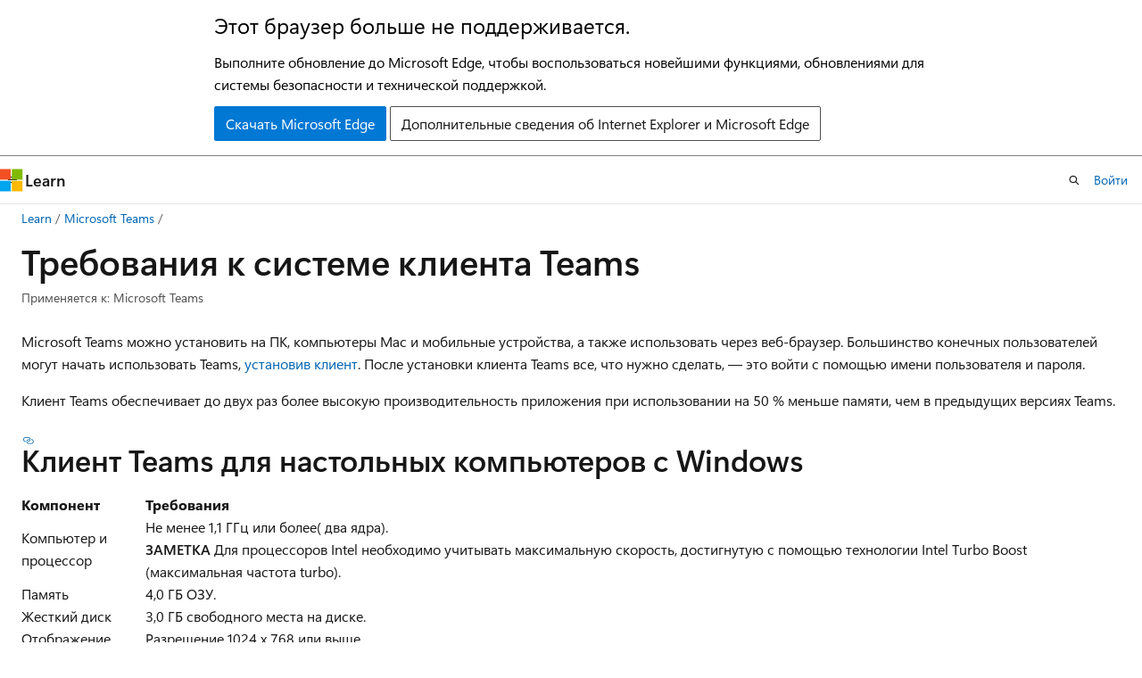

--- FILE ---
content_type: text/html
request_url: https://learn.microsoft.com/ru-ru/microsoftteams/teams-client-system-requirements
body_size: 58856
content:
 <!DOCTYPE html>
		<html
			class="layout layout-holy-grail   show-table-of-contents conceptual show-breadcrumb default-focus"
			lang="ru-ru"
			dir="ltr"
			data-authenticated="false"
			data-auth-status-determined="false"
			data-target="docs"
			x-ms-format-detection="none"
		>
			
		<head>
			<title>Требования к системе для клиента Teams - Microsoft Teams | Microsoft Learn</title>
			<meta charset="utf-8" />
			<meta name="viewport" content="width=device-width, initial-scale=1.0" />
			<meta name="color-scheme" content="light dark" />

			<meta name="description" content="Сведения о требованиях к системе, минимальных требованиях к оборудованию, о клиенте Teams, о том, какие клиенты должны иметь возможность устанавливать и использовать клиент Teams." />
			<link rel="canonical" href="https://learn.microsoft.com/ru-ru/microsoftteams/teams-client-system-requirements" /> 

			<!-- Non-customizable open graph and sharing-related metadata -->
			<meta name="twitter:card" content="summary_large_image" />
			<meta name="twitter:site" content="@MicrosoftLearn" />
			<meta property="og:type" content="website" />
			<meta property="og:image:alt" content="Microsoft Learn" />
			<meta property="og:image" content="https://learn.microsoft.com/en-us/media/open-graph-image.png" />
			<!-- Page specific open graph and sharing-related metadata -->
			<meta property="og:title" content="Требования к системе для клиента Teams - Microsoft Teams" />
			<meta property="og:url" content="https://learn.microsoft.com/ru-ru/microsoftteams/teams-client-system-requirements" />
			<meta property="og:description" content="Сведения о требованиях к системе, минимальных требованиях к оборудованию, о клиенте Teams, о том, какие клиенты должны иметь возможность устанавливать и использовать клиент Teams." />
			<meta name="platform_id" content="24759465-3c9e-4a3d-a79d-34e944fef046" /> <meta name="scope" content="Microsoft Teams" />
			<meta name="locale" content="ru-ru" />
			 <meta name="adobe-target" content="true" /> 
			<meta name="uhfHeaderId" content="MSDocsHeader-MicrosoftTeams" />

			<meta name="page_type" content="conceptual" />

			<!--page specific meta tags-->
			

			<!-- custom meta tags -->
			
		<meta name="schema" content="Conceptual" />
	
		<meta name="audience" content="admin" />
	
		<meta name="author" content="officedocspr5" />
	
		<meta name="breadcrumb_path" content="/microsoftteams/breadcrumb/toc.json" />
	
		<meta name="depot_name" content="office.OfficeDocs-MicrosoftTeams" />
	
		<meta name="document_id" content="53978403-6544-5ef3-eb91-7586a0a74396" />
	
		<meta name="document_version_independent_id" content="53978403-6544-5ef3-eb91-7586a0a74396" />
	
		<meta name="f1.keywords" content="NOCSH" />
	
		<meta name="feedback_product_url" content="https://aka.ms/TeamsFeedback" />
	
		<meta name="feedback_system" content="Standard" />
	
		<meta name="git_commit_id" content="2b7fba9af1cd407549b25e1fc22d26c1443200c0" />
	
		<meta name="gitcommit" content="https://github.com/MicrosoftDocs/OfficeDocs-SkypeForBusiness-pr/blob/2b7fba9af1cd407549b25e1fc22d26c1443200c0/Teams/teams-client-system-requirements.md" />
	
		<meta name="manager" content="jtremper" />
	
		<meta name="ms.author" content="odocspr" />
	
		<meta name="ms.collection" content="M365-collaboration" />
	
		<meta name="ms.collection" content="m365initiative-deployteams" />
	
		<meta name="ms.date" content="2025-06-30T00:00:00Z" />
	
		<meta name="ms.localizationpriority" content="high" />
	
		<meta name="ms.reviewer" content="daro" />
	
		<meta name="ms.service" content="msteams" />
	
		<meta name="ms.suite" content="office" />
	
		<meta name="ms.topic" content="article" />
	
		<meta name="original_content_git_url" content="https://github.com/MicrosoftDocs/OfficeDocs-SkypeForBusiness-pr/blob/live/Teams/teams-client-system-requirements.md" />
	
		<meta name="recommendations" content="true" />
	
		<meta name="search.appverid" content="MET150" />
	
		<meta name="site_name" content="Docs" />
	
		<meta name="updated_at" content="2025-09-11T16:44:00Z" />
	
		<meta name="ocv-translation-feedback" content="true" />
	
		<meta name="ms.translationtype" content="MT" />
	
		<meta name="ms.contentlocale" content="ru-ru" />
	
		<meta name="loc_version" content="2025-09-10T20:37:15.4918101Z" />
	
		<meta name="loc_source_id" content="Github-99272285#live" />
	
		<meta name="loc_file_id" content="Github-99272285.live.office.OfficeDocs-MicrosoftTeams.teams-client-system-requirements.md" />
	
		<meta name="toc_rel" content="toc.json" />
	
		<meta name="feedback_help_link_type" content="" />
	
		<meta name="feedback_help_link_url" content="" />
	
		<meta name="word_count" content="704" />
	
		<meta name="asset_id" content="teams-client-system-requirements" />
	
		<meta name="item_type" content="Content" />
	
		<meta name="previous_tlsh_hash" content="85C383125614EF4A823FD6A9165496412DB1E557C91275369DE0B8002497094CFFC822BAF5B15AEE54CE5342B40BCD087E0E39BB40FF3BBB932606A82DBE34F3078C67DA5E" />
	
		<meta name="github_feedback_content_git_url" content="https://github.com/MicrosoftDocs/OfficeDocs-SkypeForBusiness/blob/public/Teams/teams-client-system-requirements.md" />
	 

			<!-- assets and js globals -->
			
			<link rel="stylesheet" href="/static/assets/0.4.03301.7415-7dd881c1/styles/site-ltr.css" />
			
			<link rel="preconnect" href="//mscom.demdex.net" crossorigin />
						<link rel="dns-prefetch" href="//target.microsoft.com" />
						<link rel="dns-prefetch" href="//microsoftmscompoc.tt.omtrdc.net" />
						<link
							rel="preload"
							as="script"
							href="/static/third-party/adobe-target/at-js/2.9.0/at.js"
							integrity="sha384-l4AKhsU8cUWSht4SaJU5JWcHEWh1m4UTqL08s6b/hqBLAeIDxTNl+AMSxTLx6YMI"
							crossorigin="anonymous"
							id="adobe-target-script"
							type="application/javascript"
						/>
			<script src="https://wcpstatic.microsoft.com/mscc/lib/v2/wcp-consent.js"></script>
			<script src="https://js.monitor.azure.com/scripts/c/ms.jsll-4.min.js"></script>
			<script src="/_themes/docs.theme/master/ru-ru/_themes/global/deprecation.js"></script>

			<!-- msdocs global object -->
			<script id="msdocs-script">
		var msDocs = {
  "environment": {
    "accessLevel": "online",
    "azurePortalHostname": "portal.azure.com",
    "reviewFeatures": false,
    "supportLevel": "production",
    "systemContent": true,
    "siteName": "learn",
    "legacyHosting": false
  },
  "data": {
    "contentLocale": "ru-ru",
    "contentDir": "ltr",
    "userLocale": "ru-ru",
    "userDir": "ltr",
    "pageTemplate": "Conceptual",
    "brand": "",
    "context": {},
    "standardFeedback": true,
    "showFeedbackReport": false,
    "feedbackHelpLinkType": "",
    "feedbackHelpLinkUrl": "",
    "feedbackSystem": "Standard",
    "feedbackGitHubRepo": "",
    "feedbackProductUrl": "https://aka.ms/TeamsFeedback",
    "extendBreadcrumb": false,
    "isEditDisplayable": false,
    "isPrivateUnauthorized": false,
    "hideViewSource": false,
    "isPermissioned": false,
    "hasRecommendations": false,
    "contributors": [
      {
        "name": "officedocspr5",
        "url": "https://github.com/officedocspr5"
      },
      {
        "name": "MicrosoftHeidi",
        "url": "https://github.com/MicrosoftHeidi"
      }
    ]
  },
  "functions": {}
};;
	</script>

			<!-- base scripts, msdocs global should be before this -->
			<script src="/static/assets/0.4.03301.7415-7dd881c1/scripts/ru-ru/index-docs.js"></script>
			

			<!-- json-ld -->
			
		</head>
	
			<body
				id="body"
				data-bi-name="body"
				class="layout-body "
				lang="ru-ru"
				dir="ltr"
			>
				<header class="layout-body-header">
		<div class="header-holder has-default-focus">
			
		<a
			href="#main"
			
			style="z-index: 1070"
			class="outline-color-text visually-hidden-until-focused position-fixed inner-focus focus-visible top-0 left-0 right-0 padding-xs text-align-center background-color-body"
			
		>
			Пропустить и перейти к основному содержимому
		</a>
	
		<a
			href="#"
			data-skip-to-ask-learn
			style="z-index: 1070"
			class="outline-color-text visually-hidden-until-focused position-fixed inner-focus focus-visible top-0 left-0 right-0 padding-xs text-align-center background-color-body"
			hidden
		>
			Переход к интерфейсу чата Ask Learn
		</a>
	

			<div hidden id="cookie-consent-holder" data-test-id="cookie-consent-container"></div>
			<!-- Unsupported browser warning -->
			<div
				id="unsupported-browser"
				style="background-color: white; color: black; padding: 16px; border-bottom: 1px solid grey;"
				hidden
			>
				<div style="max-width: 800px; margin: 0 auto;">
					<p style="font-size: 24px">Этот браузер больше не поддерживается.</p>
					<p style="font-size: 16px; margin-top: 16px;">
						Выполните обновление до Microsoft Edge, чтобы воспользоваться новейшими функциями, обновлениями для системы безопасности и технической поддержкой.
					</p>
					<div style="margin-top: 12px;">
						<a
							href="https://go.microsoft.com/fwlink/p/?LinkID=2092881 "
							style="background-color: #0078d4; border: 1px solid #0078d4; color: white; padding: 6px 12px; border-radius: 2px; display: inline-block;"
						>
							Скачать Microsoft Edge
						</a>
						<a
							href="https://learn.microsoft.com/en-us/lifecycle/faq/internet-explorer-microsoft-edge"
							style="background-color: white; padding: 6px 12px; border: 1px solid #505050; color: #171717; border-radius: 2px; display: inline-block;"
						>
							Дополнительные сведения об Internet Explorer и Microsoft Edge
						</a>
					</div>
				</div>
			</div>
			<!-- site header -->
			<header
				id="ms--site-header"
				data-test-id="site-header-wrapper"
				role="banner"
				itemscope="itemscope"
				itemtype="http://schema.org/Organization"
			>
				<div
					id="ms--mobile-nav"
					class="site-header display-none-tablet padding-inline-none gap-none"
					data-bi-name="mobile-header"
					data-test-id="mobile-header"
				></div>
				<div
					id="ms--primary-nav"
					class="site-header display-none display-flex-tablet"
					data-bi-name="L1-header"
					data-test-id="primary-header"
				></div>
				<div
					id="ms--secondary-nav"
					class="site-header display-none display-flex-tablet"
					data-bi-name="L2-header"
					data-test-id="secondary-header"
					
				></div>
			</header>
			
		<!-- banner -->
		<div data-banner>
			<div id="disclaimer-holder"></div>
			
		</div>
		<!-- banner end -->
	
		</div>
	</header>
				 <section
					id="layout-body-menu"
					class="layout-body-menu display-flex"
					data-bi-name="menu"
			  >
					
		<div
			id="left-container"
			class="left-container display-none display-block-tablet padding-inline-sm padding-bottom-sm width-full"
			data-toc-container="true"
		>
			<!-- Regular TOC content (default) -->
			<div id="ms--toc-content" class="height-full">
				<nav
					id="affixed-left-container"
					class="margin-top-sm-tablet position-sticky display-flex flex-direction-column"
					aria-label="Основной"
					data-bi-name="left-toc"
					role="navigation"
				></nav>
			</div>
			<!-- Collapsible TOC content (hidden by default) -->
			<div id="ms--toc-content-collapsible" class="height-full" hidden>
				<nav
					id="affixed-left-container"
					class="margin-top-sm-tablet position-sticky display-flex flex-direction-column"
					aria-label="Основной"
					data-bi-name="left-toc"
					role="navigation"
				>
					<div
						id="ms--collapsible-toc-header"
						class="display-flex justify-content-flex-end margin-bottom-xxs"
					>
						<button
							type="button"
							class="button button-clear inner-focus"
							data-collapsible-toc-toggle
							aria-expanded="true"
							aria-controls="ms--collapsible-toc-content"
							aria-label="Оглавление"
						>
							<span class="icon font-size-h4" aria-hidden="true">
								<span class="docon docon-panel-left-contract"></span>
							</span>
						</button>
					</div>
				</nav>
			</div>
		</div>
	
			  </section>

				<main
					id="main"
					role="main"
					class="layout-body-main "
					data-bi-name="content"
					lang="ru-ru"
					dir="ltr"
				>
					
			<div
		id="ms--content-header"
		class="content-header default-focus border-bottom-none"
		data-bi-name="content-header"
	>
		<div class="content-header-controls margin-xxs margin-inline-sm-tablet">
			<button
				type="button"
				class="contents-button button button-sm margin-right-xxs"
				data-bi-name="contents-expand"
				aria-haspopup="true"
				data-contents-button
			>
				<span class="icon" aria-hidden="true"><span class="docon docon-menu"></span></span>
				<span class="contents-expand-title"> Оглавление </span>
			</button>
			<button
				type="button"
				class="ap-collapse-behavior ap-expanded button button-sm"
				data-bi-name="ap-collapse"
				aria-controls="action-panel"
			>
				<span class="icon" aria-hidden="true"><span class="docon docon-exit-mode"></span></span>
				<span>Выйти из режима редактора</span>
			</button>
		</div>
	</div>
			<div data-main-column class="padding-sm padding-top-none padding-top-sm-tablet">
				<div>
					
		<div id="article-header" class="background-color-body margin-bottom-xs display-none-print">
			<div class="display-flex align-items-center justify-content-space-between">
				
		<details
			id="article-header-breadcrumbs-overflow-popover"
			class="popover"
			data-for="article-header-breadcrumbs"
		>
			<summary
				class="button button-clear button-primary button-sm inner-focus"
				aria-label="Все элементы навигации"
			>
				<span class="icon">
					<span class="docon docon-more"></span>
				</span>
			</summary>
			<div id="article-header-breadcrumbs-overflow" class="popover-content padding-none"></div>
		</details>

		<bread-crumbs
			id="article-header-breadcrumbs"
			role="group"
			aria-label="Навигационные цепочки"
			data-test-id="article-header-breadcrumbs"
			class="overflow-hidden flex-grow-1 margin-right-sm margin-right-md-tablet margin-right-lg-desktop margin-left-negative-xxs padding-left-xxs"
		></bread-crumbs>
	 
		<div
			id="article-header-page-actions"
			class="opacity-none margin-left-auto display-flex flex-wrap-no-wrap align-items-stretch"
		>
			
		<button
			class="button button-sm border-none inner-focus display-none-tablet flex-shrink-0 "
			data-bi-name="ask-learn-assistant-entry"
			data-test-id="ask-learn-assistant-modal-entry-mobile"
			data-ask-learn-modal-entry
			
			type="button"
			style="min-width: max-content;"
			aria-expanded="false"
			aria-label="Спросить Learn"
			hidden
		>
			<span class="icon font-size-lg" aria-hidden="true">
				<span class="docon docon-chat-sparkle-fill gradient-ask-learn-logo"></span>
			</span>
		</button>
		<button
			class="button button-sm display-none display-inline-flex-tablet display-none-desktop flex-shrink-0 margin-right-xxs border-color-ask-learn "
			data-bi-name="ask-learn-assistant-entry"
			
			data-test-id="ask-learn-assistant-modal-entry-tablet"
			data-ask-learn-modal-entry
			type="button"
			style="min-width: max-content;"
			aria-expanded="false"
			hidden
		>
			<span class="icon font-size-lg" aria-hidden="true">
				<span class="docon docon-chat-sparkle-fill gradient-ask-learn-logo"></span>
			</span>
			<span>Спросить Learn</span>
		</button>
		<button
			class="button button-sm display-none flex-shrink-0 display-inline-flex-desktop margin-right-xxs border-color-ask-learn "
			data-bi-name="ask-learn-assistant-entry"
			
			data-test-id="ask-learn-assistant-flyout-entry"
			data-ask-learn-flyout-entry
			data-flyout-button="toggle"
			type="button"
			style="min-width: max-content;"
			aria-expanded="false"
			aria-controls="ask-learn-flyout"
			hidden
		>
			<span class="icon font-size-lg" aria-hidden="true">
				<span class="docon docon-chat-sparkle-fill gradient-ask-learn-logo"></span>
			</span>
			<span>Спросить Learn</span>
		</button>
	 
		<button
			type="button"
			id="ms--focus-mode-button"
			data-focus-mode
			data-bi-name="focus-mode-entry"
			class="button button-sm flex-shrink-0 margin-right-xxs display-none display-inline-flex-desktop"
		>
			<span class="icon font-size-lg" aria-hidden="true">
				<span class="docon docon-glasses"></span>
			</span>
			<span>Режим фокусировки</span>
		</button>
	 

			<details class="popover popover-right" id="article-header-page-actions-overflow">
				<summary
					class="justify-content-flex-start button button-clear button-sm button-primary inner-focus"
					aria-label="Дополнительные действия"
					title="Дополнительные действия"
				>
					<span class="icon" aria-hidden="true">
						<span class="docon docon-more-vertical"></span>
					</span>
				</summary>
				<div class="popover-content">
					
		<button
			data-page-action-item="overflow-mobile"
			type="button"
			class="button-block button-sm inner-focus button button-clear display-none-tablet justify-content-flex-start text-align-left"
			data-bi-name="contents-expand"
			data-contents-button
			data-popover-close
		>
			<span class="icon">
				<span class="docon docon-editor-list-bullet" aria-hidden="true"></span>
			</span>
			<span class="contents-expand-title">Оглавление</span>
		</button>
	 
		<a
			id="lang-link-overflow"
			class="button-sm inner-focus button button-clear button-block justify-content-flex-start text-align-left"
			data-bi-name="language-toggle"
			data-page-action-item="overflow-all"
			data-check-hidden="true"
			data-read-in-link
			href="#"
			hidden
		>
			<span class="icon" aria-hidden="true" data-read-in-link-icon>
				<span class="docon docon-locale-globe"></span>
			</span>
			<span data-read-in-link-text>Прочитать на английском</span>
		</a>
	 
		<button
			type="button"
			class="collection button button-clear button-sm button-block justify-content-flex-start text-align-left inner-focus"
			data-list-type="collection"
			data-bi-name="collection"
			data-page-action-item="overflow-all"
			data-check-hidden="true"
			data-popover-close
		>
			<span class="icon" aria-hidden="true">
				<span class="docon docon-circle-addition"></span>
			</span>
			<span class="collection-status">Добавить</span>
		</button>
	
					
		<button
			type="button"
			class="collection button button-block button-clear button-sm justify-content-flex-start text-align-left inner-focus"
			data-list-type="plan"
			data-bi-name="plan"
			data-page-action-item="overflow-all"
			data-check-hidden="true"
			data-popover-close
			hidden
		>
			<span class="icon" aria-hidden="true">
				<span class="docon docon-circle-addition"></span>
			</span>
			<span class="plan-status">Добавить в план</span>
		</button>
	  
					
		<hr class="margin-block-xxs" />
		<h4 class="font-size-sm padding-left-xxs">Поделиться через</h4>
		
					<a
						class="button button-clear button-sm inner-focus button-block justify-content-flex-start text-align-left text-decoration-none share-facebook"
						data-bi-name="facebook"
						data-page-action-item="overflow-all"
						href="#"
					>
						<span class="icon color-primary" aria-hidden="true">
							<span class="docon docon-facebook-share"></span>
						</span>
						<span>Facebook</span>
					</a>

					<a
						href="#"
						class="button button-clear button-sm inner-focus button-block justify-content-flex-start text-align-left text-decoration-none share-twitter"
						data-bi-name="twitter"
						data-page-action-item="overflow-all"
					>
						<span class="icon color-text" aria-hidden="true">
							<span class="docon docon-xlogo-share"></span>
						</span>
						<span>x.com</span>
					</a>

					<a
						href="#"
						class="button button-clear button-sm inner-focus button-block justify-content-flex-start text-align-left text-decoration-none share-linkedin"
						data-bi-name="linkedin"
						data-page-action-item="overflow-all"
					>
						<span class="icon color-primary" aria-hidden="true">
							<span class="docon docon-linked-in-logo"></span>
						</span>
						<span>LinkedIn</span>
					</a>
					<a
						href="#"
						class="button button-clear button-sm inner-focus button-block justify-content-flex-start text-align-left text-decoration-none share-email"
						data-bi-name="email"
						data-page-action-item="overflow-all"
					>
						<span class="icon color-primary" aria-hidden="true">
							<span class="docon docon-mail-message"></span>
						</span>
						<span>Адрес электронной почты</span>
					</a>
			  
	 
		<hr class="margin-block-xxs" />
		<button
			class="button button-block button-clear button-sm justify-content-flex-start text-align-left inner-focus"
			type="button"
			data-bi-name="print"
			data-page-action-item="overflow-all"
			data-popover-close
			data-print-page
			data-check-hidden="true"
		>
			<span class="icon color-primary" aria-hidden="true">
				<span class="docon docon-print"></span>
			</span>
			<span>Печать</span>
		</button>
	
				</div>
			</details>
		</div>
	
			</div>
		</div>
	  
		<!-- privateUnauthorizedTemplate is hidden by default -->
		<div unauthorized-private-section data-bi-name="permission-content-unauthorized-private" hidden>
			<hr class="hr margin-top-xs margin-bottom-sm" />
			<div class="notification notification-info">
				<div class="notification-content">
					<p class="margin-top-none notification-title">
						<span class="icon">
							<span class="docon docon-exclamation-circle-solid" aria-hidden="true"></span>
						</span>
						<span>Примечание.</span>
					</p>
					<p class="margin-top-none authentication-determined not-authenticated">
						Для доступа к этой странице требуется авторизация. Вы можете попробовать <a class="docs-sign-in" href="#" data-bi-name="permission-content-sign-in">войти</a> или <a  class="docs-change-directory" data-bi-name="permisson-content-change-directory">изменить каталоги</a>.
					</p>
					<p class="margin-top-none authentication-determined authenticated">
						Для доступа к этой странице требуется авторизация. Вы можете <a class="docs-change-directory" data-bi-name="permisson-content-change-directory">попробовать изменить каталоги</a>.
					</p>
				</div>
			</div>
		</div>
	
					<div class="content"><h1 id="teams-client-system-requirements">Требования к системе клиента Teams</h1></div>
					
		<div
			id="article-metadata"
			data-bi-name="article-metadata"
			data-test-id="article-metadata"
			class="page-metadata-container display-flex gap-xxs justify-content-space-between align-items-center flex-wrap-wrap"
		>
			
		<div class="margin-block-xxs">
			<ul class="metadata page-metadata" data-bi-name="page info" lang="ru-ru" dir="ltr">
				 <li class="display-inline">Применяется к: Microsoft Teams</li>
			</ul>
		</div>
	 
				<div
					id="user-feedback"
					class="margin-block-xxs display-none display-none-print"
					hidden
					data-hide-on-archived
				>
					
		<button
			id="user-feedback-button"
			data-test-id="conceptual-feedback-button"
			class="button button-sm button-clear button-primary display-none"
			type="button"
			data-bi-name="user-feedback-button"
			data-user-feedback-button
			hidden
		>
			<span class="icon" aria-hidden="true">
				<span class="docon docon-like"></span>
			</span>
			<span>Обратная связь</span>
		</button>
	
				</div>
		  
		</div>
	 
		<div data-id="ai-summary" hidden>
			<div id="ms--ai-summary-cta" class="margin-top-xs display-flex align-items-center">
				<span class="icon" aria-hidden="true">
					<span class="docon docon-sparkle-fill gradient-text-vivid"></span>
				</span>
				<button
					id="ms--ai-summary"
					type="button"
					class="tag tag-sm tag-suggestion margin-left-xxs"
					data-test-id="ai-summary-cta"
					data-bi-name="ai-summary-cta"
					data-an="ai-summary"
				>
					<span class="ai-summary-cta-text">
						Резюмировать эту статью для меня
					</span>
				</button>
			</div>
			<!-- Slot where the client will render the summary card after the user clicks the CTA -->
			<div id="ms--ai-summary-header" class="margin-top-xs"></div>
		</div>
	 
		<nav
			id="center-doc-outline"
			class="doc-outline is-hidden-desktop display-none-print margin-bottom-sm"
			data-bi-name="intopic toc"
			aria-label="В этой статье"
		>
			<h2 id="ms--in-this-article" class="title is-6 margin-block-xs">
				В этой статье
			</h2>
		</nav>
	
					<div class="content"><p>Microsoft Teams можно установить на ПК, компьютеры Mac и мобильные устройства, а также использовать через веб-браузер. Большинство конечных пользователей могут начать использовать Teams, <a href="https://www.microsoft.com/microsoft-teams/download-app" data-linktype="external">установив клиент</a>. После установки клиента Teams все, что нужно сделать, — это войти с помощью имени пользователя и пароля.</p>
<p>Клиент Teams обеспечивает до двух раз более высокую производительность приложения при использовании на 50 % меньше памяти, чем в предыдущих версиях Teams.</p>
<h2 id="teams-client-for-windows-pc-desktop">Клиент Teams для настольных компьютеров с Windows</h2>
<table>
<thead>
<tr>
<th>Компонент</th>
<th>Требования</th>
</tr>
</thead>
<tbody>
<tr>
<td>Компьютер и процессор</td>
<td>Не менее 1,1 ГГц или более( два ядра). 
              <br>
              <strong>ЗАМЕТКА</strong> Для процессоров Intel необходимо учитывать максимальную скорость, достигнутую с помощью технологии Intel Turbo Boost (максимальная частота turbo).</td>
</tr>
<tr>
<td>Память</td>
<td>4,0 ГБ ОЗУ.</td>
</tr>
<tr>
<td>Жесткий диск</td>
<td>3,0 ГБ свободного места на диске.</td>
</tr>
<tr>
<td>Отображение</td>
<td>Разрешение 1024 x 768 или выше.</td>
</tr>
<tr>
<td>Графическое оборудование</td>
<td>Для аппаратного ускорения графики требуется DirectX 9 или более поздней версии с WDDM 2.0 или более поздней версии для Windows 10 (или WDDM 1.3 или более поздней версии для Windows 10 Fall Creators Update).</td>
</tr>
<tr>
<td>Операционная система</td>
<td>Windows 10 версии 10.0.19041 или более поздней (за исключением версий Windows LTSC для классического приложения<sup>Teams 1</sup>).</td>
</tr>
<tr>
<td>Webview2</td>
<td>Обновление до последней версии.</td>
</tr>
<tr>
<td>Видео</td>
<td>Видеокамера USB 2.0.</td>
</tr>
<tr>
<td>Устройства</td>
<td>Standard ноутбук камеры, микрофона и динамиков.</td>
</tr>
</tbody>
</table>
<p>
              <sup>1</sup> Классический клиент Teams не поддерживает ни одну версию Windows LTSC.</p>
<h3 id="additional-information">Дополнительная информация</h3>
<table>
<thead>
<tr>
<th style="text-align: left;">Требования</th>
<th style="text-align: left;">Версия</th>
</tr>
</thead>
<tbody>
<tr>
<td style="text-align: left;">Параметры</td>
<td style="text-align: left;">Включите параметр "Показывать баннеры уведомлений" в <strong>системных &gt; уведомлениях &gt; Microsoft Teams</strong> , чтобы получать уведомления Teams.</td>
</tr>
<tr>
<td style="text-align: left;">Оптимизация доставки (DO)</td>
<td style="text-align: left;">DO обеспечивает автоматическое обновление Teams. 
              <a href="/ru-ru/windows/deployment/do/waas-delivery-optimization" data-linktype="absolute-path">Что такое оптимизация доставки?</a><br>Рекомендуемые параметры: <a href="/ru-ru/windows/deployment/do/waas-delivery-optimization-setup#recommended-delivery-optimization-settings" data-linktype="absolute-path">настройка оптимизации доставки</a><br>
              <br>
              <strong>Заметка:</strong> Режим скачивания 100 (обход) не поддерживается.</td>
</tr>
</tbody>
</table>
<h3 id="required-microsoft-365-apps-security-updates">Обязательный Приложения Microsoft 365 Обновления безопасности</h3>
<table>
<thead>
<tr>
<th style="text-align: left;">Канал</th>
<th style="text-align: left;">Сборка &amp; версии</th>
</tr>
</thead>
<tbody>
<tr>
<td style="text-align: left;">корпоративный канал Semi-Annual</td>
<td style="text-align: left;">Версия 2302 (сборка 16130.20306) <br>версия 2208 (сборка 15601.20578)</td>
</tr>
<tr>
<td style="text-align: left;">Ежемесячный корпоративный канал</td>
<td style="text-align: left;">Версия 2301 (сборка 16026.20222) <br>версия 2212 (сборка 15928.20294)</td>
</tr>
<tr>
<td style="text-align: left;">Office LTSB</td>
<td style="text-align: left;">Версия 2018 (сборка 10396.20023) <br>версия 2021 (сборка 14332.20481)</td>
</tr>
</tbody>
</table>
<p>Дополнительные сведения см. в статье <a href="/ru-ru/officeupdates/update-history-microsoft365-apps-by-date#supported-versions" data-linktype="absolute-path"><strong>Журнал обновлений для Приложения Microsoft 365</strong></a>.</p>
<h2 id="teams-client-for-macos-desktop">Клиент Teams для macOS Desktop</h2>
<table>
<thead>
<tr>
<th>Компонент</th>
<th>Требования</th>
</tr>
</thead>
<tbody>
<tr>
<td>Компьютер и процессор</td>
<td>Двухъядерный процессор.</td>
</tr>
<tr>
<td>Память</td>
<td>4,0 ГБ ОЗУ.</td>
</tr>
<tr>
<td>Жесткий диск</td>
<td>1,5 ГБ свободного места на диске.</td>
</tr>
<tr>
<td>Отображение</td>
<td>Разрешение 1200 x 800 или выше</td>
</tr>
<tr>
<td>Операционная система</td>
<td>Одна из трех последних версий macOS. 
              <br>
              <strong>ЗАМЕТКА</strong> Сведения о последних версиях macOS и способах обновления версии macOS см. <a href="https://support.apple.com/HT201260" data-linktype="external">здесь</a>. Например, при выпуске новой версии macOS новая версия и две версии, непосредственно предшествующие ей, становятся поддерживаемыми версиями.</td>
</tr>
<tr>
<td>Webview2</td>
<td>Обновление до последней версии.</td>
</tr>
<tr>
<td>Видео</td>
<td>Совместимая веб-камера.</td>
</tr>
<tr>
<td>Голос</td>
<td>Совместимый микрофон и динамики, гарнитура с микрофоном или эквивалентное устройство.</td>
</tr>
</tbody>
</table>
<h2 id="teams-client-for-web">Клиент Teams для Интернета</h2>
<p>Teams для Интернета использует те же требования к оборудованию, что и базовая операционная система (Windows, macOS и Linux), и поддерживается в следующих классических браузерах:</p>
<table>
<thead>
<tr>
<th>Браузер</th>
<th>Поддерживаемые версии</th>
<th>Операционные системы</th>
</tr>
</thead>
<tbody>
<tr>
<td>Microsoft Edge</td>
<td>Последние три версии</td>
<td>Windows, macOS, Linux</td>
</tr>
<tr>
<td>Хром</td>
<td>Последние три версии</td>
<td>Windows, macOS, Linux</td>
</tr>
<tr>
<td>Firefox</td>
<td>Последние три версии</td>
<td>Windows, macOS, Linux</td>
</tr>
<tr>
<td>Сафари</td>
<td>Последние две версии</td>
<td>macOS</td>
</tr>
</tbody>
</table>
<p>Браузер должен быть настроен так, чтобы разрешить правильное функционирование файлов cookie сторонних или бизнес-приложений.</p>
<div class="NOTE">
<p>Примечание.</p>
<p>Teams для Интернета не поддерживается в средах VDI, поэтому производительность и надежность могут негативно сказаться при использовании в VDI. Teams для Интернета не поддерживается в мобильных браузерах.</p>
</div>
<h2 id="teams-client-on-linux">Клиент Teams в Linux</h2>
<p>Пользователи Linux имеют доступ к Teams для веб-приложений и Teams как прогрессивному веб-приложению (PWA).</p>
<h2 id="teams-client-in-a-virtual-desktop-infrastructure-vdi-environment">Клиент Teams в среде инфраструктура виртуальных рабочих столов (VDI)</h2>
<p>Требования <a href="teams-client-vdi-requirements-deploy" data-linktype="relative-path">к запуску Teams в виртуализированной среде см. в статье Обновление до Teams для инфраструктуры виртуализированных рабочих столов (VDI).</a></p>
<h2 id="teams-client-for-mobile-devices">Клиент Teams для мобильных устройств</h2>
<p>Вы можете продолжать использовать Teams на следующих мобильных платформах:</p>
<ul>
<li>Android: совместимо с телефонами и планшетами Android.</li>
</ul>
<p>Поддержка ограничена последними четырьмя основными версиями Android. Например, при выпуске новой основной версии Android, требованием Android является наличие новой версии и трех последних версий, предшествующих ей.</p>
<ul>
<li>iOS: совместимо с iPhone, iPad и iPod touch.</li>
</ul>
<p>Поддержка ограничена двумя последними основными версиями iOS. Например, при выпуске новой основной версии iOS требованием iOS является новая и последняя версия, предшествующие ей.</p>
<h2 id="additional-user-scenario-hardware-recommendations">Дополнительные рекомендации по оборудованию для пользовательских сценариев</h2>
<p>Хотя вы можете использовать Teams с упомянутыми ранее минимальными требованиями к оборудованию, мы рекомендуем следующие требования к оборудованию для пользовательских сценариев Teams, таких как Аватар, Live Events Teams и т. д.</p>
<table>
<thead>
<tr>
<th>Сценарий пользователя Teams</th>
<th>Требования к аппаратным системам (эквивалент или выше)</th>
</tr>
</thead>
<tbody>
<tr>
<td>Взаимодействие с аватаром и сеткой</td>
<td>8 ГБ ОЗУ или более поздней версии<br>с четырехъядерным процессором с 2018 года или выше</td>
</tr>
<tr>
<td>Крупные собрания (более 10 участников)</td>
<td>Четырехядерный процессор 2018 или более поздней версии</td>
</tr>
<tr>
<td>Трансляции Teams</td>
<td>Четырехядерный процессор 2018 или более поздней версии</td>
</tr>
</tbody>
</table>
</div>
					
		<div
			id="ms--inline-notifications"
			class="margin-block-xs"
			data-bi-name="inline-notification"
		></div>
	 
		<div
			id="assertive-live-region"
			role="alert"
			aria-live="assertive"
			class="visually-hidden"
			aria-relevant="additions"
			aria-atomic="true"
		></div>
		<div
			id="polite-live-region"
			role="status"
			aria-live="polite"
			class="visually-hidden"
			aria-relevant="additions"
			aria-atomic="true"
		></div>
	
					
		<!-- feedback section -->
		<section
			id="site-user-feedback-footer"
			class="font-size-sm margin-top-md display-none-print display-none-desktop"
			data-test-id="site-user-feedback-footer"
			data-bi-name="site-feedback-section"
		>
			<hr class="hr" />
			<h2 id="ms--feedback" class="title is-3">Обратная связь</h2>
			<div class="display-flex flex-wrap-wrap align-items-center">
				<p class="font-weight-semibold margin-xxs margin-left-none">
					Были ли сведения на этой странице полезными?
				</p>
				<div class="buttons">
					<button
						class="thumb-rating-button like button button-primary button-sm"
						data-test-id="footer-rating-yes"
						data-binary-rating-response="rating-yes"
						type="button"
						title="Эта статья полезна"
						data-bi-name="button-rating-yes"
						aria-pressed="false"
					>
						<span class="icon" aria-hidden="true">
							<span class="docon docon-like"></span>
						</span>
						<span>Да</span>
					</button>
					<button
						class="thumb-rating-button dislike button button-primary button-sm"
						id="standard-rating-no-button"
						hidden
						data-test-id="footer-rating-no"
						data-binary-rating-response="rating-no"
						type="button"
						title="Эта статья не полезна"
						data-bi-name="button-rating-no"
						aria-pressed="false"
					>
						<span class="icon" aria-hidden="true">
							<span class="docon docon-dislike"></span>
						</span>
						<span>Нет</span>
					</button>
					<details
						class="popover popover-top"
						id="mobile-help-popover"
						data-test-id="footer-feedback-popover"
					>
						<summary
							class="thumb-rating-button dislike button button-primary button-sm"
							data-test-id="details-footer-rating-no"
							data-binary-rating-response="rating-no"
							title="Эта статья не полезна"
							data-bi-name="button-rating-no"
							aria-pressed="false"
							data-bi-an="feedback-unhelpful-popover"
						>
							<span class="icon" aria-hidden="true">
								<span class="docon docon-dislike"></span>
							</span>
							<span>Нет</span>
						</summary>
						<div
							class="popover-content width-200 width-300-tablet"
							role="dialog"
							aria-labelledby="popover-heading"
							aria-describedby="popover-description"
						>
							<p id="popover-heading" class="font-size-lg margin-bottom-xxs font-weight-semibold">
								Нужна помощь с этой темой?
							</p>
							<p id="popover-description" class="font-size-sm margin-bottom-xs">
								Хотите попробовать использовать Ask Learn для уточнения или руководства по этой теме?
							</p>
							
		<div class="buttons flex-direction-row flex-wrap justify-content-center gap-xxs">
			<div>
		<button
			class="button button-sm border inner-focus display-none margin-right-xxs"
			data-bi-name="ask-learn-assistant-entry-troubleshoot"
			data-test-id="ask-learn-assistant-modal-entry-mobile-feedback"
			data-ask-learn-modal-entry-feedback
			data-bi-an=feedback-unhelpful-popover
			type="button"
			style="min-width: max-content;"
			aria-expanded="false"
			aria-label="Спросить Learn"
			hidden
		>
			<span class="icon font-size-lg" aria-hidden="true">
				<span class="docon docon-chat-sparkle-fill gradient-ask-learn-logo"></span>
			</span>
		</button>
		<button
			class="button button-sm display-inline-flex display-none-desktop flex-shrink-0 margin-right-xxs border-color-ask-learn margin-right-xxs"
			data-bi-name="ask-learn-assistant-entry-troubleshoot"
			data-bi-an=feedback-unhelpful-popover
			data-test-id="ask-learn-assistant-modal-entry-tablet-feedback"
			data-ask-learn-modal-entry-feedback
			type="button"
			style="min-width: max-content;"
			aria-expanded="false"
			hidden
		>
			<span class="icon font-size-lg" aria-hidden="true">
				<span class="docon docon-chat-sparkle-fill gradient-ask-learn-logo"></span>
			</span>
			<span>Спросить Learn</span>
		</button>
		<button
			class="button button-sm display-none flex-shrink-0 display-inline-flex-desktop margin-right-xxs border-color-ask-learn margin-right-xxs"
			data-bi-name="ask-learn-assistant-entry-troubleshoot"
			data-bi-an=feedback-unhelpful-popover
			data-test-id="ask-learn-assistant-flyout-entry-feedback"
			data-ask-learn-flyout-entry-show-only
			data-flyout-button="toggle"
			type="button"
			style="min-width: max-content;"
			aria-expanded="false"
			aria-controls="ask-learn-flyout"
			hidden
		>
			<span class="icon font-size-lg" aria-hidden="true">
				<span class="docon docon-chat-sparkle-fill gradient-ask-learn-logo"></span>
			</span>
			<span>Спросить Learn</span>
		</button>
	</div>
			<button
				type="button"
				class="button button-sm margin-right-xxs"
				data-help-option="suggest-fix"
				data-bi-name="feedback-suggest"
				data-bi-an="feedback-unhelpful-popover"
				data-test-id="suggest-fix"
			>
				<span class="icon" aria-hidden="true">
					<span class="docon docon-feedback"></span>
				</span>
				<span> Предложить исправление? </span>
			</button>
		</div>
	
						</div>
					</details>
				</div>
			</div>
		</section>
		<!-- end feedback section -->
	
				</div>
				
		<div id="ms--additional-resources-mobile" class="display-none-print">
			<hr class="hr" hidden />
			<h2 id="ms--additional-resources-mobile-heading" class="title is-3" hidden>
				Дополнительные ресурсы
			</h2>
			 
		<section
			id="right-rail-training-mobile"
			class=""
			data-bi-name="learning-resource-card"
			hidden
		></section>
	 
		<section
			id="right-rail-events-mobile"
			class=""
			data-bi-name="events-card"
			hidden
		></section>
	 
		<section
			id="right-rail-qna-mobile"
			class="margin-top-xxs"
			data-bi-name="qna-link-card"
			hidden
		></section>
	
		</div>
	 
		<div
			id="article-metadata-footer"
			data-bi-name="article-metadata-footer"
			data-test-id="article-metadata-footer"
			class="page-metadata-container"
		>
			<hr class="hr" />
			<ul class="metadata page-metadata" data-bi-name="page info" lang="ru-ru" dir="ltr">
				<li class="visibility-hidden-visual-diff">
			<span class="badge badge-sm text-wrap-pretty">
				<span>Last updated on <local-time format="twoDigitNumeric"
		datetime="2025-09-11T16:44:00.000Z"
		data-article-date-source="calculated"
		class="is-invisible"
	>
		2025-09-11
	</local-time></span>
			</span>
		</li>
			</ul>
		</div>
	
			</div>
			
		<div
			id="action-panel"
			role="region"
			aria-label="Панель действий"
			class="action-panel"
			tabindex="-1"
		></div>
	
		
				</main>
				<aside
					id="layout-body-aside"
					class="layout-body-aside "
					data-bi-name="aside"
			  >
					
		<div
			id="ms--additional-resources"
			class="right-container padding-sm display-none display-block-desktop height-full"
			data-bi-name="pageactions"
			role="complementary"
			aria-label="Дополнительные ресурсы"
		>
			<div id="affixed-right-container" data-bi-name="right-column">
				
		<nav
			id="side-doc-outline"
			class="doc-outline border-bottom padding-bottom-xs margin-bottom-xs"
			data-bi-name="intopic toc"
			aria-label="В этой статье"
		>
			<h3>В этой статье</h3>
		</nav>
	
				<!-- Feedback -->
				
		<section
			id="ms--site-user-feedback-right-rail"
			class="font-size-sm display-none-print"
			data-test-id="site-user-feedback-right-rail"
			data-bi-name="site-feedback-right-rail"
		>
			<p class="font-weight-semibold margin-bottom-xs">Были ли сведения на этой странице полезными?</p>
			<div class="buttons">
				<button
					class="thumb-rating-button like button button-primary button-sm"
					data-test-id="right-rail-rating-yes"
					data-binary-rating-response="rating-yes"
					type="button"
					title="Эта статья полезна"
					data-bi-name="button-rating-yes"
					aria-pressed="false"
				>
					<span class="icon" aria-hidden="true">
						<span class="docon docon-like"></span>
					</span>
					<span>Да</span>
				</button>
				<button
					class="thumb-rating-button dislike button button-primary button-sm"
					id="right-rail-no-button"
					hidden
					data-test-id="right-rail-rating-no"
					data-binary-rating-response="rating-no"
					type="button"
					title="Эта статья не полезна"
					data-bi-name="button-rating-no"
					aria-pressed="false"
				>
					<span class="icon" aria-hidden="true">
						<span class="docon docon-dislike"></span>
					</span>
					<span>Нет</span>
				</button>
				<details class="popover popover-right" id="help-popover" data-test-id="feedback-popover">
					<summary
						tabindex="0"
						class="thumb-rating-button dislike button button-primary button-sm"
						data-test-id="details-right-rail-rating-no"
						data-binary-rating-response="rating-no"
						title="Эта статья не полезна"
						data-bi-name="button-rating-no"
						aria-pressed="false"
						data-bi-an="feedback-unhelpful-popover"
					>
						<span class="icon" aria-hidden="true">
							<span class="docon docon-dislike"></span>
						</span>
						<span>Нет</span>
					</summary>
					<div
						class="popover-content width-200 width-300-tablet"
						role="dialog"
						aria-labelledby="popover-heading"
						aria-describedby="popover-description"
					>
						<p
							id="popover-heading-right-rail"
							class="font-size-lg margin-bottom-xxs font-weight-semibold"
						>
							Нужна помощь с этой темой?
						</p>
						<p id="popover-description-right-rail" class="font-size-sm margin-bottom-xs">
							Хотите попробовать использовать Ask Learn для уточнения или руководства по этой теме?
						</p>
						
		<div class="buttons flex-direction-row flex-wrap justify-content-center gap-xxs">
			<div>
		<button
			class="button button-sm border inner-focus display-none margin-right-xxs"
			data-bi-name="ask-learn-assistant-entry-troubleshoot"
			data-test-id="ask-learn-assistant-modal-entry-mobile-feedback"
			data-ask-learn-modal-entry-feedback
			data-bi-an=feedback-unhelpful-popover
			type="button"
			style="min-width: max-content;"
			aria-expanded="false"
			aria-label="Спросить Learn"
			hidden
		>
			<span class="icon font-size-lg" aria-hidden="true">
				<span class="docon docon-chat-sparkle-fill gradient-ask-learn-logo"></span>
			</span>
		</button>
		<button
			class="button button-sm display-inline-flex display-none-desktop flex-shrink-0 margin-right-xxs border-color-ask-learn margin-right-xxs"
			data-bi-name="ask-learn-assistant-entry-troubleshoot"
			data-bi-an=feedback-unhelpful-popover
			data-test-id="ask-learn-assistant-modal-entry-tablet-feedback"
			data-ask-learn-modal-entry-feedback
			type="button"
			style="min-width: max-content;"
			aria-expanded="false"
			hidden
		>
			<span class="icon font-size-lg" aria-hidden="true">
				<span class="docon docon-chat-sparkle-fill gradient-ask-learn-logo"></span>
			</span>
			<span>Спросить Learn</span>
		</button>
		<button
			class="button button-sm display-none flex-shrink-0 display-inline-flex-desktop margin-right-xxs border-color-ask-learn margin-right-xxs"
			data-bi-name="ask-learn-assistant-entry-troubleshoot"
			data-bi-an=feedback-unhelpful-popover
			data-test-id="ask-learn-assistant-flyout-entry-feedback"
			data-ask-learn-flyout-entry-show-only
			data-flyout-button="toggle"
			type="button"
			style="min-width: max-content;"
			aria-expanded="false"
			aria-controls="ask-learn-flyout"
			hidden
		>
			<span class="icon font-size-lg" aria-hidden="true">
				<span class="docon docon-chat-sparkle-fill gradient-ask-learn-logo"></span>
			</span>
			<span>Спросить Learn</span>
		</button>
	</div>
			<button
				type="button"
				class="button button-sm margin-right-xxs"
				data-help-option="suggest-fix"
				data-bi-name="feedback-suggest"
				data-bi-an="feedback-unhelpful-popover"
				data-test-id="suggest-fix"
			>
				<span class="icon" aria-hidden="true">
					<span class="docon docon-feedback"></span>
				</span>
				<span> Предложить исправление? </span>
			</button>
		</div>
	
					</div>
				</details>
			</div>
		</section>
	
			</div>
		</div>
	
			  </aside> <section
					id="layout-body-flyout"
					class="layout-body-flyout "
					data-bi-name="flyout"
			  >
					 <div
	class="height-full border-left background-color-body-medium"
	id="ask-learn-flyout"
></div>
			  </section> <div class="layout-body-footer " data-bi-name="layout-footer">
		<footer
			id="footer"
			data-test-id="footer"
			data-bi-name="footer"
			class="footer-layout has-padding has-default-focus border-top  uhf-container"
			role="contentinfo"
		>
			<div class="display-flex gap-xs flex-wrap-wrap is-full-height padding-right-lg-desktop">
				
		<a
			data-mscc-ic="false"
			href="#"
			data-bi-name="select-locale"
			class="locale-selector-link flex-shrink-0 button button-sm button-clear external-link-indicator"
			id=""
			title=""
			><span class="icon" aria-hidden="true"
				><span class="docon docon-world"></span></span
			><span class="local-selector-link-text">ru-ru</span></a
		>
	 <div class="ccpa-privacy-link" data-ccpa-privacy-link hidden>
		
		<a
			data-mscc-ic="false"
			href="https://aka.ms/yourcaliforniaprivacychoices"
			data-bi-name="your-privacy-choices"
			class="button button-sm button-clear flex-shrink-0 external-link-indicator"
			id=""
			title=""
			>
		<svg
			xmlns="http://www.w3.org/2000/svg"
			viewBox="0 0 30 14"
			xml:space="preserve"
			height="16"
			width="43"
			aria-hidden="true"
			focusable="false"
		>
			<path
				d="M7.4 12.8h6.8l3.1-11.6H7.4C4.2 1.2 1.6 3.8 1.6 7s2.6 5.8 5.8 5.8z"
				style="fill-rule:evenodd;clip-rule:evenodd;fill:#fff"
			></path>
			<path
				d="M22.6 0H7.4c-3.9 0-7 3.1-7 7s3.1 7 7 7h15.2c3.9 0 7-3.1 7-7s-3.2-7-7-7zm-21 7c0-3.2 2.6-5.8 5.8-5.8h9.9l-3.1 11.6H7.4c-3.2 0-5.8-2.6-5.8-5.8z"
				style="fill-rule:evenodd;clip-rule:evenodd;fill:#06f"
			></path>
			<path
				d="M24.6 4c.2.2.2.6 0 .8L22.5 7l2.2 2.2c.2.2.2.6 0 .8-.2.2-.6.2-.8 0l-2.2-2.2-2.2 2.2c-.2.2-.6.2-.8 0-.2-.2-.2-.6 0-.8L20.8 7l-2.2-2.2c-.2-.2-.2-.6 0-.8.2-.2.6-.2.8 0l2.2 2.2L23.8 4c.2-.2.6-.2.8 0z"
				style="fill:#fff"
			></path>
			<path
				d="M12.7 4.1c.2.2.3.6.1.8L8.6 9.8c-.1.1-.2.2-.3.2-.2.1-.5.1-.7-.1L5.4 7.7c-.2-.2-.2-.6 0-.8.2-.2.6-.2.8 0L8 8.6l3.8-4.5c.2-.2.6-.2.9 0z"
				style="fill:#06f"
			></path>
		</svg>
	
			<span>Ваши варианты выбора параметров конфиденциальности</span></a
		>
	
	</div>
				<div class="flex-shrink-0">
		<div class="dropdown has-caret-up">
			<button
				data-test-id="theme-selector-button"
				class="dropdown-trigger button button-clear button-sm inner-focus theme-dropdown-trigger"
				aria-controls="{{ themeMenuId }}"
				aria-expanded="false"
				title="Тема"
				data-bi-name="theme"
			>
				<span class="icon">
					<span class="docon docon-sun" aria-hidden="true"></span>
				</span>
				<span>Тема</span>
				<span class="icon expanded-indicator" aria-hidden="true">
					<span class="docon docon-chevron-down-light"></span>
				</span>
			</button>
			<div class="dropdown-menu" id="{{ themeMenuId }}" role="menu">
				<ul class="theme-selector padding-xxs" data-test-id="theme-dropdown-menu">
					<li class="theme display-block">
						<button
							class="button button-clear button-sm theme-control button-block justify-content-flex-start text-align-left"
							data-theme-to="light"
						>
							<span class="theme-light margin-right-xxs">
								<span
									class="theme-selector-icon border display-inline-block has-body-background"
									aria-hidden="true"
								>
									<svg class="svg" xmlns="http://www.w3.org/2000/svg" viewBox="0 0 22 14">
										<rect width="22" height="14" class="has-fill-body-background" />
										<rect x="5" y="5" width="12" height="4" class="has-fill-secondary" />
										<rect x="5" y="2" width="2" height="1" class="has-fill-secondary" />
										<rect x="8" y="2" width="2" height="1" class="has-fill-secondary" />
										<rect x="11" y="2" width="3" height="1" class="has-fill-secondary" />
										<rect x="1" y="1" width="2" height="2" class="has-fill-secondary" />
										<rect x="5" y="10" width="7" height="2" rx="0.3" class="has-fill-primary" />
										<rect x="19" y="1" width="2" height="2" rx="1" class="has-fill-secondary" />
									</svg>
								</span>
							</span>
							<span role="menuitem"> Светлая </span>
						</button>
					</li>
					<li class="theme display-block">
						<button
							class="button button-clear button-sm theme-control button-block justify-content-flex-start text-align-left"
							data-theme-to="dark"
						>
							<span class="theme-dark margin-right-xxs">
								<span
									class="border theme-selector-icon display-inline-block has-body-background"
									aria-hidden="true"
								>
									<svg class="svg" xmlns="http://www.w3.org/2000/svg" viewBox="0 0 22 14">
										<rect width="22" height="14" class="has-fill-body-background" />
										<rect x="5" y="5" width="12" height="4" class="has-fill-secondary" />
										<rect x="5" y="2" width="2" height="1" class="has-fill-secondary" />
										<rect x="8" y="2" width="2" height="1" class="has-fill-secondary" />
										<rect x="11" y="2" width="3" height="1" class="has-fill-secondary" />
										<rect x="1" y="1" width="2" height="2" class="has-fill-secondary" />
										<rect x="5" y="10" width="7" height="2" rx="0.3" class="has-fill-primary" />
										<rect x="19" y="1" width="2" height="2" rx="1" class="has-fill-secondary" />
									</svg>
								</span>
							</span>
							<span role="menuitem"> Темная </span>
						</button>
					</li>
					<li class="theme display-block">
						<button
							class="button button-clear button-sm theme-control button-block justify-content-flex-start text-align-left"
							data-theme-to="high-contrast"
						>
							<span class="theme-high-contrast margin-right-xxs">
								<span
									class="border theme-selector-icon display-inline-block has-body-background"
									aria-hidden="true"
								>
									<svg class="svg" xmlns="http://www.w3.org/2000/svg" viewBox="0 0 22 14">
										<rect width="22" height="14" class="has-fill-body-background" />
										<rect x="5" y="5" width="12" height="4" class="has-fill-secondary" />
										<rect x="5" y="2" width="2" height="1" class="has-fill-secondary" />
										<rect x="8" y="2" width="2" height="1" class="has-fill-secondary" />
										<rect x="11" y="2" width="3" height="1" class="has-fill-secondary" />
										<rect x="1" y="1" width="2" height="2" class="has-fill-secondary" />
										<rect x="5" y="10" width="7" height="2" rx="0.3" class="has-fill-primary" />
										<rect x="19" y="1" width="2" height="2" rx="1" class="has-fill-secondary" />
									</svg>
								</span>
							</span>
							<span role="menuitem"> Высокая контрастность </span>
						</button>
					</li>
				</ul>
			</div>
		</div>
	</div>
			</div>
			<ul class="links" data-bi-name="footerlinks">
				<li class="manage-cookies-holder" hidden=""></li>
				<li>
		
		<a
			data-mscc-ic="false"
			href="https://learn.microsoft.com/ru-ru/principles-for-ai-generated-content"
			data-bi-name="aiDisclaimer"
			class=" external-link-indicator"
			id=""
			title=""
			>Заявление об отказе ИИ</a
		>
	
	</li><li>
		
		<a
			data-mscc-ic="false"
			href="https://learn.microsoft.com/ru-ru/previous-versions/"
			data-bi-name="archivelink"
			class=" external-link-indicator"
			id=""
			title=""
			>Предыдущие версии</a
		>
	
	</li> <li>
		
		<a
			data-mscc-ic="false"
			href="https://techcommunity.microsoft.com/t5/microsoft-learn-blog/bg-p/MicrosoftLearnBlog"
			data-bi-name="bloglink"
			class=" external-link-indicator"
			id=""
			title=""
			>Блог</a
		>
	
	</li> <li>
		
		<a
			data-mscc-ic="false"
			href="https://learn.microsoft.com/ru-ru/contribute"
			data-bi-name="contributorGuide"
			class=" external-link-indicator"
			id=""
			title=""
			>Участие в доработке</a
		>
	
	</li><li>
		
		<a
			data-mscc-ic="false"
			href="https://go.microsoft.com/fwlink/?LinkId=521839"
			data-bi-name="privacy"
			class=" external-link-indicator"
			id=""
			title=""
			>Конфиденциальность</a
		>
	
	</li><li>
		
		<a
			data-mscc-ic="false"
			href="https://learn.microsoft.com/ru-ru/legal/termsofuse"
			data-bi-name="termsofuse"
			class=" external-link-indicator"
			id=""
			title=""
			>Условия использования</a
		>
	
	</li><li>
		
		<a
			data-mscc-ic="false"
			href="https://www.microsoft.com/legal/intellectualproperty/Trademarks/"
			data-bi-name="trademarks"
			class=" external-link-indicator"
			id=""
			title=""
			>Товарные знаки</a
		>
	
	</li>
				<li>&copy; Microsoft 2026</li>
			</ul>
		</footer>
	</footer>
			</body>
		</html>